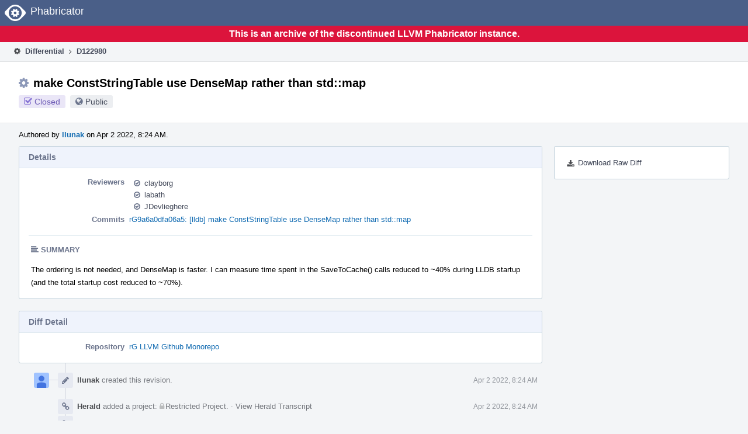

--- FILE ---
content_type: text/html
request_url: https://reviews.llvm.org/D122980?id=420217
body_size: 15079
content:
<!DOCTYPE html>
<html><head><meta charset="utf-8"/><title>⚙ D122980 make ConstStringTable use DenseMap rather  than std::map</title><meta content="width=device-width, initial-scale=1, user-scalable=no" name="viewport"/><link color="#3D4B67" href="overrides/favicon/mask-icon.svg" rel="mask-icon"/><link href="overrides/favicon/favicon-76" rel="apple-touch-icon" sizes="76x76"/><link href="overrides/favicon/favicon-120" rel="apple-touch-icon" sizes="120x120"/><link href="overrides/favicon/favicon-152" rel="apple-touch-icon" sizes="152x152"/><link href="overrides/favicon/favicon" id="favicon" rel="icon"/><meta content="no-referrer" name="referrer"/><link href="overrides/css/differential.pkg.css" rel="stylesheet" type="text/css"/><link href="overrides/css/core.pkg.css" rel="stylesheet" type="text/css"/><script src="overrides/js/init.js" type="text/javascript"></script></head><body class="device-desktop platform-linux phui-theme-blindigo" id=""><div class="main-page-frame" data-autoid="autoid_11" id="main-page-frame"><div class="phabricator-standard-page" id="phabricator-standard-page"><div class="phabricator-main-menu phabricator-main-menu-background" id="UQ0_60"><a class="phabricator-core-user-menu phabricator-core-user-mobile-menu" data-meta="0_150" data-sigil="phui-dropdown-menu" href="#" role="button"><span class="aural-only">Page Menu</span><span aria-hidden="true" class="visual-only phui-icon-view phui-font-fa fa-bars" data-meta="0_151"></span><span class="caret"></span></a><a class="phabricator-main-menu-search-button phabricator-expand-application-menu" data-meta="0_149" data-sigil="jx-toggle-class"><span class="phabricator-menu-button-icon phui-icon-view phui-font-fa fa-search" id="UQ0_77"></span></a><a class="phabricator-main-menu-brand" href="/"><span class="aural-only">Home</span><span class="phabricator-main-menu-eye" style=""></span><span class="phabricator-wordmark">Phabricator</span></a></div><div style="background-color: crimson; color: white; text-align: center; padding: 0.3rem 0;"><h1>This is an archive of the discontinued LLVM Phabricator instance.</h1></div><div class="phabricator-standard-page-body" id="phabricator-standard-page-body"><table class="phui-formation-view" data-meta="0_148" data-sigil="phuix-formation-view" id="UQ0_58"><tbody><tr><td class="phui-formation-desktop-only" data-autoid="autoid_2" id="UQ0_2" style="width: 240px; display: none;"><div class="phui-flank-view phui-flank-view-fixed" id="UQ0_6" style="width: 240px; top: 44px;"><div class="phui-flank-view-head" id="UQ0_3"><div class="phui-flank-header"><div class="phui-flank-header-text">Paths</div><div class="phui-flank-header-hide phui-flank-header-hide-left" data-sigil="phui-flank-header-hide"><span aria-hidden="true" class="visual-only phui-icon-view phui-font-fa fa-chevron-left grey" data-meta="0_1"></span></div></div><ul class="phui-list-view"><li class="phui-list-item-view phui-list-item-type-link phui-list-item-has-icon"><a class="phui-list-item-href" data-meta="0_2" data-sigil="has-key-command" href="#"><span aria-hidden="true" class="visual-only phui-icon-view phui-font-fa fa-list phui-list-item-icon" data-meta="0_3"></span><span class="phui-list-item-name">Table of Contents</span><span class="keyboard-shortcut-key">t</span></a></li></ul></div><div class="phui-flank-view-body" id="UQ0_4" style="max-height: 0px;"><ul class="diff-tree-view"><li class="diff-tree-path" data-autoid="autoid_7"><div class="diff-tree-path-indent" style="margin-left: 0px;"><div class="diff-tree-path-inlines">-</div><div class="diff-tree-path-icon diff-tree-path-icon-hidden"><span class="phui-icon-view phui-font-fa fa-times-circle-o"></span></div><div class="diff-tree-path-icon diff-tree-path-icon-kind"><span class="phui-icon-view phui-font-fa fa-folder-open-o grey"></span></div><div class="diff-tree-path-name">lldb/include/lldb/Core/</div></div></li><li class="diff-tree-path" data-autoid="autoid_8" style="display: none;"><div class="diff-tree-path-indent" style="margin-left: 0px;"><div class="diff-tree-path-inlines">-</div><div class="diff-tree-path-icon diff-tree-path-icon-hidden"><span class="phui-icon-view phui-font-fa fa-times-circle-o"></span></div><div class="diff-tree-path-icon diff-tree-path-icon-kind"><span class="phui-icon-view phui-font-fa fa-folder-open-o grey"></span></div><div class="diff-tree-path-name">include/</div></div></li><li class="diff-tree-path" data-autoid="autoid_9" style="display: none;"><div class="diff-tree-path-indent" style="margin-left: 0px;"><div class="diff-tree-path-inlines">-</div><div class="diff-tree-path-icon diff-tree-path-icon-hidden"><span class="phui-icon-view phui-font-fa fa-times-circle-o"></span></div><div class="diff-tree-path-icon diff-tree-path-icon-kind"><span class="phui-icon-view phui-font-fa fa-folder-open-o grey"></span></div><div class="diff-tree-path-name">lldb/</div></div></li><li class="diff-tree-path" data-autoid="autoid_10" style="display: none;"><div class="diff-tree-path-indent" style="margin-left: 0px;"><div class="diff-tree-path-inlines">-</div><div class="diff-tree-path-icon diff-tree-path-icon-hidden"><span class="phui-icon-view phui-font-fa fa-times-circle-o"></span></div><div class="diff-tree-path-icon diff-tree-path-icon-kind"><span class="phui-icon-view phui-font-fa fa-folder-open-o grey"></span></div><div class="diff-tree-path-name">Core/</div></div></li><li class="diff-tree-path diff-tree-path-changeset" data-autoid="autoid_6"><div class="diff-tree-path-indent" style="margin-left: 8px;"><div class="diff-tree-path-inlines">-</div><div class="diff-tree-path-icon diff-tree-path-icon-hidden"><span class="phui-icon-view phui-font-fa fa-times-circle-o"></span></div><div class="diff-tree-path-icon diff-tree-path-icon-kind"><span class="phui-icon-view phui-font-fa fa-file-text-o bluetext"></span></div><div class="diff-tree-path-name">DataFileCache.h</div></div></li></ul></div><div class="phui-flank-view-tail" id="UQ0_5"><ul class="phui-list-view"><li class="phui-list-item-view phui-list-item-type-link phui-list-item-has-icon"><a class="phui-list-item-href" data-meta="0_4" data-sigil="has-key-command" href="#"><span aria-hidden="true" class="visual-only phui-icon-view phui-font-fa fa-chevron-left phui-list-item-icon" data-meta="0_5"></span><span class="phui-list-item-name">Hide Panel</span><span class="keyboard-shortcut-key">f</span></a></li><li class="phui-list-item-view phui-list-item-type-link phui-list-item-has-icon"><a class="phui-list-item-href" data-meta="0_6" data-sigil="has-key-command" href="#"><span aria-hidden="true" class="visual-only phui-icon-view phui-font-fa fa-keyboard-o phui-list-item-icon" data-meta="0_7"></span><span class="phui-list-item-name">Keyboard Reference</span><span class="keyboard-shortcut-key">?</span></a></li></ul></div></div></td><td class="phui-formation-desktop-only" data-autoid="autoid_4" id="UQ0_7" style="width: 8px; display: none;"><div class="phui-formation-resizer" id="UQ0_8" style="width: 8px;"></div></td><td class="" data-autoid="autoid_5" id="UQ0_9" style=""><div class="phui-formation-view-content"><div class="phui-crumbs-view phui-crumbs-border"><a class="phui-crumb-view phui-crumb-has-icon" href="/differential/"><span aria-hidden="true" class="visual-only phui-icon-view phui-font-fa fa-cog" data-meta="0_8"></span><span class="phui-crumb-name"> Differential</span> </a><span aria-hidden="true" class="visual-only phui-icon-view phui-font-fa fa-angle-right phui-crumb-divider phui-crumb-view" data-meta="0_9"></span><span class="phui-crumb-view phabricator-last-crumb"><span class="phui-crumb-name"> D122980</span> </span></div><div class="phui-two-column-view phui-side-column-right with-subheader"><div class="phui-two-column-container"><div class="phui-two-column-header"><div class="phui-header-shell phui-header-tall"><h1 class="phui-header-view"><div class="phui-header-row"><div class="phui-header-col2"><span class="phui-header-header"><span aria-hidden="true" class="visual-only phui-icon-view phui-font-fa fa-cog phui-header-icon" data-meta="0_142"></span>make ConstStringTable use DenseMap rather  than std::map</span><div class="phui-header-subheader"><span class="phui-tag-view phui-tag-type-shade phui-tag-indigo phui-tag-shade phui-tag-icon-view"><span class="phui-tag-core"><span aria-hidden="true" class="visual-only phui-icon-view phui-font-fa fa-check-square-o" data-meta="0_145"></span>Closed</span></span><span class="policy-header-callout"><span aria-hidden="true" class="visual-only phui-icon-view phui-font-fa fa-globe bluegrey" data-meta="0_144"></span><a class="policy-link" data-sigil="workflow" href="/policy/explain/PHID-DREV-kwz4ixx6yselmmow4g5t/view/">Public</a></span></div></div><div class="phui-header-col3"></div></div></h1></div></div><div class="phui-two-column-subheader"><div class="phui-head-thing-view phui-head-has-image head-thing-small"><a aria-hidden="true" class="visual-only phui-head-thing-image" href="/p/llunak/" style="background-image: url(overrides/css/profile.png)"></a>Authored by <strong><a class="phui-handle phui-link-person" href="/p/llunak/">llunak</a></strong> on Apr 2 2022, 8:24 AM.</div></div><div class="phui-two-column-content"><div class="phui-two-column-row grouped"><div class="phui-side-column"><div class=""><div class="phui-box phui-box-border phui-object-box mlt mll mlr phui-two-column-properties"><ul class="phabricator-action-list-view" id="UQ0_0"><li class="phabricator-action-view phabricator-action-view-href action-has-icon" id="UQ0_33" style=""><a class="phabricator-action-view-item" href="/D122980?large=true&amp;id=420217&amp;download=true"><span aria-hidden="true" class="visual-only phui-icon-view phui-font-fa fa-download phabricator-action-view-icon" data-meta="0_108"></span>Download Raw Diff</a></li></ul></div></div></div><div class="phui-main-column"><div class="phui-box phui-box-border phui-object-box mlt mll mlr phui-box-blue-property"><div class="phui-header-shell"><h1 class="phui-header-view"><div class="phui-header-row"><div class="phui-header-col2"><span class="phui-header-header">Details</span></div><div class="phui-header-col3"></div></div></h1></div><div class="phui-property-list-section"><div class="phui-property-list-container grouped"><div class="phui-property-list-properties-wrap"><dl class="phui-property-list-properties"><dt class="phui-property-list-key">Reviewers </dt><dd class="phui-property-list-value"><table class="phui-status-list-view"><tbody><tr class=""><td class="phui-status-item-target"><span aria-hidden="true" class="visual-only phui-icon-view phui-font-fa fa-check-circle-o bluegrey" data-meta="0_13" data-sigil="has-tooltip"></span><a class="phui-handle phui-link-person" data-meta="0_10" data-sigil="hovercard" href="/p/clayborg/">clayborg</a></td><td class="phui-status-item-note"></td></tr><tr class=""><td class="phui-status-item-target"><span aria-hidden="true" class="visual-only phui-icon-view phui-font-fa fa-check-circle-o bluegrey" data-meta="0_14" data-sigil="has-tooltip"></span><a class="phui-handle phui-link-person" data-meta="0_11" data-sigil="hovercard" href="/p/labath/">labath</a></td><td class="phui-status-item-note"></td></tr><tr class=""><td class="phui-status-item-target"><span aria-hidden="true" class="visual-only phui-icon-view phui-font-fa fa-check-circle-o bluegrey" data-meta="0_15" data-sigil="has-tooltip"></span><a class="phui-handle phui-link-person" data-meta="0_12" data-sigil="hovercard" href="/p/JDevlieghere/">JDevlieghere</a></td><td class="phui-status-item-note"></td></tr></tbody></table> </dd><dt class="phui-property-list-key">Commits </dt><dd class="phui-property-list-value"><a class="phui-handle" data-meta="0_0" data-sigil="hovercard" href="https://github.com/llvm/llvm-project/commit/9a6a0dfa06a5acd01f6b55f8a1ba9f0f5109e02c">rG9a6a0dfa06a5: [lldb] make ConstStringTable use DenseMap rather than std::map</a> </dd></dl></div></div><div class="phui-property-list-section-header"><span class="phui-property-list-section-header-icon"><span aria-hidden="true" class="visual-only phui-icon-view phui-font-fa fa-align-left bluegrey" data-meta="0_16"></span>Summary</span></div><div class="phui-property-list-text-content"><div class="phabricator-remarkup"><p>The ordering is not needed, and DenseMap is faster. I can measure time spent in the SaveToCache() calls reduced to ~40% during LLDB startup (and the total startup cost reduced to ~70%).</p></div></div></div></div><div class="phui-box phui-box-border phui-object-box mlt mll mlr phui-box-blue-property"><div class="phui-header-shell"><h1 class="phui-header-view"><div class="phui-header-row"><div class="phui-header-col2"><span class="phui-header-header">Diff Detail</span></div><div class="phui-header-col3"></div></div></h1></div><div class="" data-meta="0_17" data-sigil="phui-tab-group-view"><div id="UQ0_10"><div class=""><div class="phui-property-list-section"><div class="phui-property-list-container grouped"><div class="phui-property-list-properties-wrap"><dl class="phui-property-list-properties"><dt class="phui-property-list-key">Repository </dt><dd class="phui-property-list-value"><a class="phui-handle" href="/source/llvm-github/">rG LLVM Github Monorepo</a> </dd></dl></div></div></div></div></div></div></div><div class="phui-timeline-view" id="UQ0_11"><h3 class="aural-only">Event Timeline</h3><div class="phui-timeline-event-view phui-timeline-spacer"></div><div class="phui-timeline-shell" data-meta="0_37" data-sigil="transaction anchor-container"><div class="phui-timeline-event-view phui-timeline-minor-event"><div class="phui-timeline-content"><a aria-hidden="true" class="visual-only phui-timeline-image" href="/p/llunak/" style="background-image: url(overrides/css/profile.png)"></a><div class="phui-timeline-wedge" style=""></div><div class="phui-timeline-group"><a class="phabricator-anchor-view" id="3424614" name="3424614"></a><div class="phui-timeline-title phui-timeline-title-with-icon"><span class="phui-timeline-icon-fill"><span aria-hidden="true" class="visual-only phui-icon-view phui-font-fa fa-pencil phui-timeline-icon" data-meta="0_36"></span></span><a class="phui-handle phui-link-person" href="/p/llunak/">llunak</a> created this revision.<span class="phui-timeline-extra"><a data-meta="0_35" data-sigil="has-tooltip" href="#3424614">Apr 2 2022, 8:24 AM</a></span></div></div></div></div></div><div class="phui-timeline-event-view phui-timeline-spacer"></div><div class="phui-timeline-shell" data-meta="0_41" data-sigil="transaction anchor-container"><div class="phui-timeline-event-view phui-timeline-minor-event"><div class="phui-timeline-content"><div class="phui-timeline-wedge" style="display: none;"></div><div class="phui-timeline-group"><a class="phabricator-anchor-view" id="3424624" name="3424624"></a><div class="phui-timeline-title phui-timeline-title-with-icon"><span class="phui-timeline-icon-fill"><span aria-hidden="true" class="visual-only phui-icon-view phui-font-fa fa-link phui-timeline-icon" data-meta="0_39"></span></span><a class="phui-handle" href="/herald/">Herald</a> added a project: <span class="phui-handle"><span aria-hidden="true" class="visual-only phui-icon-view phui-font-fa fa-lock lightgreytext" data-meta="0_26"></span>Restricted Project</span>. <span class="phui-timeline-extra-information"> ·  <a href="/herald/transcript/1400851/">View Herald Transcript</a></span><span class="phui-timeline-extra"><a data-meta="0_38" data-sigil="has-tooltip" href="#3424624">Apr 2 2022, 8:24 AM</a></span></div><div class="phui-timeline-title phui-timeline-title-with-icon"><span class="phui-timeline-icon-fill"><span aria-hidden="true" class="visual-only phui-icon-view phui-font-fa fa-user-plus phui-timeline-icon" data-meta="0_40"></span></span><a class="phui-handle" href="/herald/">Herald</a> added a subscriber: <a class="phui-handle phui-link-person" data-meta="0_27" data-sigil="hovercard" href="/p/JDevlieghere/">JDevlieghere</a>. <span class="phui-timeline-extra-information"> ·  <a href="/herald/transcript/1400851/">View Herald Transcript</a></span></div></div></div></div></div><div class="phui-timeline-event-view phui-timeline-spacer"></div><div class="phui-timeline-shell phui-timeline-sky" data-meta="0_44" data-sigil="transaction anchor-container"><div class="phui-timeline-event-view phui-timeline-minor-event"><div class="phui-timeline-content"><a aria-hidden="true" class="visual-only phui-timeline-image" href="/p/llunak/" style="background-image: url(overrides/css/profile.png)"></a><div class="phui-timeline-wedge" style=""></div><div class="phui-timeline-group"><a class="phabricator-anchor-view" id="3424625" name="3424625"></a><div class="phui-timeline-title phui-timeline-title-with-icon"><span class="phui-timeline-icon-fill fill-has-color phui-timeline-icon-fill-sky"><span aria-hidden="true" class="visual-only phui-icon-view phui-font-fa fa-pencil phui-timeline-icon" data-meta="0_43"></span></span><a class="phui-handle phui-link-person" href="/p/llunak/">llunak</a> requested review of this revision.<span class="phui-timeline-extra"><a data-meta="0_42" data-sigil="has-tooltip" href="#3424625">Apr 2 2022, 8:24 AM</a></span></div></div></div></div></div><div class="phui-timeline-event-view phui-timeline-spacer"></div><div class="phui-timeline-shell" data-meta="0_47" data-sigil="transaction anchor-container"><div class="phui-timeline-event-view phui-timeline-minor-event"><div class="phui-timeline-content"><div class="phui-timeline-wedge" style="display: none;"></div><div class="phui-timeline-group"><a class="phabricator-anchor-view" id="3424626" name="3424626"></a><div class="phui-timeline-title phui-timeline-title-with-icon"><span class="phui-timeline-icon-fill"><span aria-hidden="true" class="visual-only phui-icon-view phui-font-fa fa-user-plus phui-timeline-icon" data-meta="0_46"></span></span><a class="phui-handle" href="/herald/">Herald</a> added a subscriber: <a class="phui-handle phui-link-person" data-meta="0_28" data-sigil="hovercard" href="/p/lldb-commits/">lldb-commits</a>. <span class="phui-timeline-extra-information"> ·  <a href="/herald/transcript/1400852/">View Herald Transcript</a></span><span class="phui-timeline-extra"><a data-meta="0_45" data-sigil="has-tooltip" href="#3424626">Apr 2 2022, 8:24 AM</a></span></div></div></div></div></div><div class="phui-timeline-event-view phui-timeline-spacer"></div><div class="phui-timeline-shell phui-timeline-green" data-meta="0_50" data-sigil="transaction anchor-container"><div class="phui-timeline-event-view phui-timeline-minor-event"><div class="phui-timeline-content"><div class="phui-timeline-wedge" style="display: none;"></div><div class="phui-timeline-group"><a class="phabricator-anchor-view" id="3424627" name="3424627"></a><div class="phui-timeline-title phui-timeline-title-with-icon"><span class="phui-timeline-icon-fill fill-has-color phui-timeline-icon-fill-green"><span aria-hidden="true" class="visual-only phui-icon-view phui-font-fa fa-check-circle phui-timeline-icon" data-meta="0_49"></span></span><a class="phui-handle" href="/harbormaster/">Harbormaster</a> completed remote builds in <a class="phui-handle" href="/B157596">B157596: Diff 419987</a>.<span class="phui-timeline-extra"><a data-meta="0_48" data-sigil="has-tooltip" href="#3424627">Apr 2 2022, 8:26 AM</a></span></div></div></div></div></div><div class="phui-timeline-event-view phui-timeline-spacer"></div><div class="phui-timeline-shell" data-meta="0_59" data-sigil="transaction anchor-container"><div class="phui-timeline-event-view phui-timeline-major-event"><div class="phui-timeline-content"><a aria-hidden="true" class="visual-only phui-timeline-image" href="/p/JDevlieghere/" style="background-image: url(overrides/css/profile.png)"></a><div class="phui-timeline-wedge" style=""></div><div class="phui-timeline-group"><div class="phui-timeline-inner-content"><a class="phabricator-anchor-view" id="3424636" name="3424636"></a><div class="phui-timeline-title phui-timeline-title-with-icon phui-timeline-title-with-menu"><span class="phui-timeline-icon-fill"><span aria-hidden="true" class="visual-only phui-icon-view phui-font-fa fa-pencil phui-timeline-icon" data-meta="0_58"></span></span><a class="phui-handle phui-link-person" href="/p/JDevlieghere/">JDevlieghere</a> added a reviewer: <span class=""><a class="phui-handle phui-link-person" data-meta="0_29" data-sigil="hovercard" href="/p/labath/">labath</a></span>.<span class="phui-timeline-extra"><a data-meta="0_57" data-sigil="has-tooltip" href="#3424636">Apr 2 2022, 9:03 AM</a></span></div><a aria-expanded="false" aria-haspopup="true" class="phui-timeline-menu" data-meta="0_55" data-sigil="phui-dropdown-menu" href="#"><span class="aural-only">Comment Actions</span><span aria-hidden="true" class="visual-only phui-icon-view phui-font-fa fa-caret-down" data-meta="0_56"></span></a><div class="phui-timeline-core-content"><span class="transaction-comment" data-meta="0_30" data-sigil="transaction-comment"><div class="phabricator-remarkup"><p>I feel like this came up in the past and there was a reason an unordered map couldn't work? Maybe I'm confusing this with something else. Added Pavel as he would certainly know.</p>

<p>Could we use a <tt class="remarkup-monospaced">llvm::DenseMap</tt> here, as it's supposedly even faster than its STL counterpart?</p>

<p>(Adding myself as a reviewer too so this shows up in my review queue)</p></div></span></div></div></div></div></div></div><div class="phui-timeline-event-view phui-timeline-spacer"></div><div class="phui-timeline-shell" data-meta="0_62" data-sigil="transaction anchor-container"><div class="phui-timeline-event-view phui-timeline-minor-event"><div class="phui-timeline-content"><a aria-hidden="true" class="visual-only phui-timeline-image" href="/p/JDevlieghere/" style="background-image: url(overrides/css/profile.png)"></a><div class="phui-timeline-wedge" style=""></div><div class="phui-timeline-group"><a class="phabricator-anchor-view" id="3424638" name="3424638"></a><div class="phui-timeline-title phui-timeline-title-with-icon"><span class="phui-timeline-icon-fill"><span aria-hidden="true" class="visual-only phui-icon-view phui-font-fa fa-pencil phui-timeline-icon" data-meta="0_61"></span></span><a class="phui-handle phui-link-person" href="/p/JDevlieghere/">JDevlieghere</a> added a reviewer: <span class=""><a class="phui-handle phui-link-person" data-meta="0_31" data-sigil="hovercard" href="/p/JDevlieghere/">JDevlieghere</a></span>.<span class="phui-timeline-extra"><a data-meta="0_60" data-sigil="has-tooltip" href="#3424638">Apr 2 2022, 9:05 AM</a></span></div></div></div></div></div><div class="phui-timeline-event-view phui-timeline-spacer"></div><div class="phui-timeline-shell phui-timeline-sky" data-meta="0_73" data-sigil="transaction anchor-container"><div class="phui-timeline-event-view phui-timeline-major-event"><div class="phui-timeline-content"><a aria-hidden="true" class="visual-only phui-timeline-image" href="/p/llunak/" style="background-image: url(overrides/css/profile.png)"></a><div class="phui-timeline-wedge" style=""></div><div class="phui-timeline-group"><div class="phui-timeline-inner-content"><a class="phabricator-anchor-view" id="3424688" name="3424688"></a><div class="phui-timeline-title phui-timeline-title-with-icon phui-timeline-title-with-menu"><span class="phui-timeline-icon-fill fill-has-color phui-timeline-icon-fill-sky"><span aria-hidden="true" class="visual-only phui-icon-view phui-font-fa fa-refresh phui-timeline-icon" data-meta="0_70"></span></span><a class="phui-handle phui-link-person" href="/p/llunak/">llunak</a> updated this revision to <a class="phui-handle" href="/differential/diff/419996/">Diff 419996</a>.<span class="phui-timeline-extra"><a data-meta="0_69" data-sigil="has-tooltip" href="#3424688">Apr 2 2022, 9:50 AM</a></span></div><div class="phui-timeline-title phui-timeline-title-with-icon phui-timeline-title-with-menu"><span class="phui-timeline-icon-fill"><span aria-hidden="true" class="visual-only phui-icon-view phui-font-fa fa-pencil phui-timeline-icon" data-meta="0_71"></span></span><a class="phui-handle phui-link-person" href="/p/llunak/">llunak</a> retitled this revision from <span class="phui-timeline-value">make ConstStringTable use std::unordered_map rather  than std::map</span> to <span class="phui-timeline-value">make ConstStringTable use DenseMap rather  than std::map</span>.</div><div class="phui-timeline-title phui-timeline-title-with-icon phui-timeline-title-with-menu"><span class="phui-timeline-icon-fill"><span aria-hidden="true" class="visual-only phui-icon-view phui-font-fa fa-pencil phui-timeline-icon" data-meta="0_72"></span></span><a class="phui-handle phui-link-person" href="/p/llunak/">llunak</a> edited the summary of this revision. <a data-sigil="workflow" href="/transactions/detail/PHID-XACT-DREV-hngshpbblfr6wrp/">(Show Details)</a></div><a aria-expanded="false" aria-haspopup="true" class="phui-timeline-menu" data-meta="0_67" data-sigil="phui-dropdown-menu" href="#"><span class="aural-only">Comment Actions</span><span aria-hidden="true" class="visual-only phui-icon-view phui-font-fa fa-caret-down" data-meta="0_68"></span></a><div class="phui-timeline-core-content"><span class="transaction-comment" data-meta="0_32" data-sigil="transaction-comment"><div class="phabricator-remarkup"><blockquote class="remarkup-reply-block">
<div class="remarkup-reply-head">In <a class="phui-tag-view phui-tag-type-object" data-meta="0_18" data-sigil="hovercard" href="/D122980#3424636"><span class="phui-tag-core-closed"><span class="phui-tag-core phui-tag-color-object">D122980#3424636</span></span></a>, <a class="phui-tag-view phui-tag-type-person" data-meta="0_19" data-sigil="hovercard" href="/p/JDevlieghere/"><span class="phui-tag-core phui-tag-color-person">@JDevlieghere</span></a> wrote:</div>
<div class="remarkup-reply-body"><p>Could we use a <tt class="remarkup-monospaced">llvm::DenseMap</tt> here, as it's supposedly even faster than its STL counterpart?</p></div>
</blockquote>

<p>Yes, it is, I've updated the patch.</p></div></span></div></div></div></div></div></div><div class="phui-timeline-event-view phui-timeline-spacer"></div><div class="phui-timeline-shell phui-timeline-green" data-meta="0_76" data-sigil="transaction anchor-container"><div class="phui-timeline-event-view phui-timeline-minor-event"><div class="phui-timeline-content"><div class="phui-timeline-wedge" style="display: none;"></div><div class="phui-timeline-group"><a class="phabricator-anchor-view" id="3424694" name="3424694"></a><div class="phui-timeline-title phui-timeline-title-with-icon"><span class="phui-timeline-icon-fill fill-has-color phui-timeline-icon-fill-green"><span aria-hidden="true" class="visual-only phui-icon-view phui-font-fa fa-check-circle phui-timeline-icon" data-meta="0_75"></span></span><a class="phui-handle" href="/harbormaster/">Harbormaster</a> completed remote builds in <a class="phui-handle" href="/B157605">B157605: Diff 419996</a>.<span class="phui-timeline-extra"><a data-meta="0_74" data-sigil="has-tooltip" href="#3424694">Apr 2 2022, 9:52 AM</a></span></div></div></div></div></div><div class="phui-timeline-event-view phui-timeline-spacer"></div><div class="phui-timeline-shell phui-timeline-green" data-meta="0_79" data-sigil="transaction anchor-container"><div class="phui-timeline-event-view phui-timeline-minor-event"><div class="phui-timeline-content"><a aria-hidden="true" class="visual-only phui-timeline-image" href="/p/clayborg/" style="background-image: url(overrides/css/profile.png)"></a><div class="phui-timeline-wedge" style=""></div><div class="phui-timeline-group"><a class="phabricator-anchor-view" id="3424795" name="3424795"></a><div class="phui-timeline-title phui-timeline-title-with-icon"><span class="phui-timeline-icon-fill fill-has-color phui-timeline-icon-fill-green"><span aria-hidden="true" class="visual-only phui-icon-view phui-font-fa fa-check-circle-o phui-timeline-icon" data-meta="0_78"></span></span><a class="phui-handle phui-link-person" href="/p/clayborg/">clayborg</a> accepted this revision.<span class="phui-timeline-extra"><a data-meta="0_77" data-sigil="has-tooltip" href="#3424795">Apr 2 2022, 1:41 PM</a></span></div></div></div></div></div><div class="phui-timeline-event-view phui-timeline-spacer"></div><div class="phui-timeline-shell phui-timeline-green" data-meta="0_82" data-sigil="transaction anchor-container"><div class="phui-timeline-event-view phui-timeline-minor-event"><div class="phui-timeline-content"><a aria-hidden="true" class="visual-only phui-timeline-image" href="/p/clayborg/" style="background-image: url(overrides/css/profile.png)"></a><div class="phui-timeline-wedge" style=""></div><div class="phui-timeline-group"><a class="phabricator-anchor-view" id="3424796" name="3424796"></a><div class="phui-timeline-title phui-timeline-title-with-icon"><span class="phui-timeline-icon-fill fill-has-color phui-timeline-icon-fill-green"><span aria-hidden="true" class="visual-only phui-icon-view phui-font-fa fa-check phui-timeline-icon" data-meta="0_81"></span></span>This revision is now accepted and ready to land.<span class="phui-timeline-extra"><a data-meta="0_80" data-sigil="has-tooltip" href="#3424796">Apr 2 2022, 1:41 PM</a></span></div></div></div></div></div><div class="phui-timeline-event-view phui-timeline-spacer"></div><div class="phui-timeline-shell phui-timeline-green" data-meta="0_91" data-sigil="transaction anchor-container"><div class="phui-timeline-event-view phui-timeline-major-event"><div class="phui-timeline-content"><a aria-hidden="true" class="visual-only phui-timeline-image" href="/p/labath/" style="background-image: url(overrides/css/profile.png)"></a><div class="phui-timeline-wedge" style=""></div><div class="phui-timeline-group"><div class="phui-timeline-inner-content"><a class="phabricator-anchor-view" id="3426196" name="3426196"></a><div class="phui-timeline-title phui-timeline-title-with-icon phui-timeline-title-with-menu"><span class="phui-timeline-icon-fill fill-has-color phui-timeline-icon-fill-green"><span aria-hidden="true" class="visual-only phui-icon-view phui-font-fa fa-check-circle-o phui-timeline-icon" data-meta="0_90"></span></span><a class="phui-handle phui-link-person" href="/p/labath/">labath</a> accepted this revision.<span class="phui-timeline-extra"><a data-meta="0_89" data-sigil="has-tooltip" href="#3426196">Apr 4 2022, 6:47 AM</a></span></div><a aria-expanded="false" aria-haspopup="true" class="phui-timeline-menu" data-meta="0_87" data-sigil="phui-dropdown-menu" href="#"><span class="aural-only">Comment Actions</span><span aria-hidden="true" class="visual-only phui-icon-view phui-font-fa fa-caret-down" data-meta="0_88"></span></a><div class="phui-timeline-core-content"><span class="transaction-comment" data-meta="0_33" data-sigil="transaction-comment"><div class="phabricator-remarkup"><blockquote class="remarkup-reply-block">
<div class="remarkup-reply-head">In <a class="phui-tag-view phui-tag-type-object" data-meta="0_20" data-sigil="hovercard" href="/D122980#3424636"><span class="phui-tag-core-closed"><span class="phui-tag-core phui-tag-color-object">D122980#3424636</span></span></a>, <a class="phui-tag-view phui-tag-type-person" data-meta="0_21" data-sigil="hovercard" href="/p/JDevlieghere/"><span class="phui-tag-core phui-tag-color-person">@JDevlieghere</span></a> wrote:</div>
<div class="remarkup-reply-body"><p>I feel like this came up in the past and there was a reason an unordered map couldn't work? Maybe I'm confusing this with something else. Added Pavel as he would certainly know.</p></div>
</blockquote>

<p>This is pretty new code, so I think you must be thinking of something else.</p>

<p>I don't see any reason why this would have to be a std::map. I think the code just hasn't been optimized yet.</p></div></span></div></div></div></div></div></div><div class="phui-timeline-event-view phui-timeline-spacer"></div><div class="phui-timeline-shell phui-timeline-green" data-meta="0_100" data-sigil="transaction anchor-container"><div class="phui-timeline-event-view phui-timeline-major-event"><div class="phui-timeline-content"><a aria-hidden="true" class="visual-only phui-timeline-image" href="/p/JDevlieghere/" style="background-image: url(overrides/css/profile.png)"></a><div class="phui-timeline-wedge" style=""></div><div class="phui-timeline-group"><div class="phui-timeline-inner-content"><a class="phabricator-anchor-view" id="3426563" name="3426563"></a><div class="phui-timeline-title phui-timeline-title-with-icon phui-timeline-title-with-menu"><span class="phui-timeline-icon-fill fill-has-color phui-timeline-icon-fill-green"><span aria-hidden="true" class="visual-only phui-icon-view phui-font-fa fa-check-circle-o phui-timeline-icon" data-meta="0_99"></span></span><a class="phui-handle phui-link-person" href="/p/JDevlieghere/">JDevlieghere</a> accepted this revision.<span class="phui-timeline-extra"><a data-meta="0_98" data-sigil="has-tooltip" href="#3426563">Apr 4 2022, 8:54 AM</a></span></div><a aria-expanded="false" aria-haspopup="true" class="phui-timeline-menu" data-meta="0_96" data-sigil="phui-dropdown-menu" href="#"><span class="aural-only">Comment Actions</span><span aria-hidden="true" class="visual-only phui-icon-view phui-font-fa fa-caret-down" data-meta="0_97"></span></a><div class="phui-timeline-core-content"><span class="transaction-comment" data-meta="0_34" data-sigil="transaction-comment"><div class="phabricator-remarkup"><blockquote class="remarkup-reply-block">
<div class="remarkup-reply-head">In <a class="phui-tag-view phui-tag-type-object" data-meta="0_23" data-sigil="hovercard" href="/D122980#3426196"><span class="phui-tag-core-closed"><span class="phui-tag-core phui-tag-color-object">D122980#3426196</span></span></a>, <a class="phui-tag-view phui-tag-type-person" data-meta="0_25" data-sigil="hovercard" href="/p/labath/"><span class="phui-tag-core phui-tag-color-person">@labath</span></a> wrote:</div>
<div class="remarkup-reply-body"><blockquote class="remarkup-reply-block">
<div class="remarkup-reply-head">In <a class="phui-tag-view phui-tag-type-object" data-meta="0_22" data-sigil="hovercard" href="/D122980#3424636"><span class="phui-tag-core-closed"><span class="phui-tag-core phui-tag-color-object">D122980#3424636</span></span></a>, <a class="phui-tag-view phui-tag-type-person" data-meta="0_24" data-sigil="hovercard" href="/p/JDevlieghere/"><span class="phui-tag-core phui-tag-color-person">@JDevlieghere</span></a> wrote:</div>
<div class="remarkup-reply-body"><p>I feel like this came up in the past and there was a reason an unordered map couldn't work? Maybe I'm confusing this with something else. Added Pavel as he would certainly know.</p></div>
</blockquote>

<p>This is pretty new code, so I think you must be thinking of something else.</p>

<p>I don't see any reason why this would have to be a std::map. I think the code just hasn't been optimized yet.</p></div>
</blockquote>

<p>Cool, thanks for confirming. LGTM!</p></div></span></div></div></div></div></div></div><div class="phui-timeline-event-view phui-timeline-spacer"></div><div class="phui-timeline-shell phui-timeline-indigo" data-meta="0_105" data-sigil="transaction anchor-container"><div class="phui-timeline-event-view phui-timeline-minor-event"><div class="phui-timeline-content"><a aria-hidden="true" class="visual-only phui-timeline-image" href="/p/llunak/" style="background-image: url(overrides/css/profile.png)"></a><div class="phui-timeline-wedge" style=""></div><div class="phui-timeline-group"><a class="phabricator-anchor-view" id="3426734" name="3426734"></a><div class="phui-timeline-title phui-timeline-title-with-icon"><span class="phui-timeline-icon-fill fill-has-color phui-timeline-icon-fill-indigo"><span aria-hidden="true" class="visual-only phui-icon-view phui-font-fa fa-check phui-timeline-icon" data-meta="0_102"></span></span>Closed by commit <a class="phui-handle" href="https://github.com/llvm/llvm-project/commit/9a6a0dfa06a5acd01f6b55f8a1ba9f0f5109e02c">rG9a6a0dfa06a5: [lldb] make ConstStringTable use DenseMap rather than std::map</a> (authored by <a class="phui-handle phui-link-person" href="/p/llunak/">llunak</a>). <span class="phui-timeline-extra-information"> ·  <a data-sigil="workflow" href="/differential/revision/closedetails/PHID-XACT-DREV-cghqplm47xy6taj/">Explain Why</a></span><span class="phui-timeline-extra"><a data-meta="0_101" data-sigil="has-tooltip" href="#3426734">Apr 4 2022, 9:47 AM</a></span></div><div class="phui-timeline-title phui-timeline-title-with-icon"><span class="phui-timeline-icon-fill fill-has-color phui-timeline-icon-fill-sky"><span aria-hidden="true" class="visual-only phui-icon-view phui-font-fa fa-refresh phui-timeline-icon" data-meta="0_103"></span></span>This revision was automatically updated to reflect the committed changes.</div><div class="phui-timeline-title phui-timeline-title-with-icon"><span class="phui-timeline-icon-fill"><span aria-hidden="true" class="visual-only phui-icon-view phui-font-fa fa-link phui-timeline-icon" data-meta="0_104"></span></span><a class="phui-handle phui-link-person" href="/p/llunak/">llunak</a> added a commit: <a class="phui-handle" href="https://github.com/llvm/llvm-project/commit/9a6a0dfa06a5acd01f6b55f8a1ba9f0f5109e02c">rG9a6a0dfa06a5: [lldb] make ConstStringTable use DenseMap rather than std::map</a>.</div></div></div></div></div><div class="phui-timeline-event-view phui-timeline-spacer"></div></div></div></div></div><div class="phui-two-column-content phui-two-column-footer"><legend class="phabricator-anchor-navigation-marker" data-meta="0_124" data-sigil="marker"></legend><a class="phabricator-anchor-view" id="toc" name="toc"></a><div class="phui-box phui-box-border phui-object-box mlt mll mlr phui-box-blue-property"><div class="phui-header-shell"><h1 class="phui-header-view"><div class="phui-header-row"><div class="phui-header-col2"><span class="phui-header-header">Revision Contents</span></div><div class="phui-header-col3"></div></div></h1></div><div class="" data-meta="0_131" data-sigil="phui-tab-group-view"><ul class="phui-list-view phui-list-navbar phui-list-navbar-horizontal"><li class="phui-list-item-view phui-list-item-type-link phui-list-item-selected" data-meta="0_132" data-sigil="phui-tab-view"><a class="phui-list-item-href" data-sigil="" href="#"><span class="phui-list-item-name">Files</span></a></li><li class="phui-list-item-view phui-list-item-type-link" data-meta="0_133" data-sigil="phui-tab-view"><a class="phui-list-item-href" data-sigil="" href="#"><span class="phui-list-item-name">History</span></a></li><li class="phui-list-item-view phui-list-item-type-link" data-meta="0_134" data-sigil="phui-tab-view"><a class="phui-list-item-href" data-sigil="" href="#"><span class="phui-list-item-name">Commits</span></a></li></ul><div id="UQ0_52"><div class=""><div class="aphront-table-wrap"><table class="aphront-table-view aphront-table-view-compact"><tbody><tr><th class="diff-toc-path wide">Path</th><th class="right aphront-table-view-nodevice">Size</th></tr><tr class="diff-toc-no-changeset-row"><td class="diff-toc-path wide"><div style="padding-left: 0px;"><table><tbody><tr class="diff-path-new"><td><span aria-hidden="true" class="visual-only phui-icon-view phui-font-fa fa-folder-open-o grey" data-meta="0_127"></span></td><td><div class="">lldb/</div></td><td><div class="">include/</div></td><td><div class="">lldb/</div></td><td><div class="">Core/</div></td></tr></tbody></table></div></td><td class="right aphront-table-view-nodevice"></td></tr><tr class="alt alt-diff-toc-changeset-row"><td class="diff-toc-path wide"><div style="padding-left: 16px;"><table><tbody><tr class="diff-path-new"><td><span aria-hidden="true" class="visual-only phui-icon-view phui-font-fa fa-file-text-o bluetext" data-meta="0_129"></span></td><td><div class=""><a data-meta="0_130" data-sigil="differential-load" href="#change-g9rIUiQQUuw1">DataFileCache.h</a></div></td></tr></tbody></table></div></td><td class="right aphront-table-view-nodevice">3 lines</td></tr></tbody></table></div></div></div><div id="UQ0_53" style="display: none;"><div class=""><form action="/D122980#toc"><div class="aphront-table-wrap"><table class="aphront-table-view"><tbody><tr><th class="pri">Diff</th><th>ID</th><th class="aphront-table-view-nodevice">Base</th><th class="wide">Description</th><th class="date aphront-table-view-nodevice">Created</th><th class="center aphront-table-view-nodevice">Lint</th><th class="center aphront-table-view-nodevice">Unit</th><th class="center differential-update-history-old"></th><th class="center differential-update-history-new"></th></tr><tr class="differential-update-history-old-now"><td class="pri">Base</td><td><a href="/D122980?id="></a></td><td class="aphront-table-view-nodevice"></td><td class="wide">Base</td><td class="date aphront-table-view-nodevice"></td><td class="center aphront-table-view-nodevice"></td><td class="center aphront-table-view-nodevice"></td><td class="center differential-update-history-old"><div class="differential-update-history-radio"><input checked="checked" id="UQ0_55" name="vs" type="radio"/></div></td><td class="center differential-update-history-new"></td></tr><tr class="alt"><td class="pri">Diff 1</td><td><a href="/D122980?id=419987">419987</a></td><td class="aphront-table-view-nodevice"></td><td class="wide"></td><td class="date aphront-table-view-nodevice">Apr 2 2022, 8:21 AM</td><td class="center aphront-table-view-nodevice"><div class="lintunit-star" title="Lint Skipped"><span class="diff-star-skip">★</span></div></td><td class="center aphront-table-view-nodevice"><div class="lintunit-star" title="Unit Tests Skipped"><span class="diff-star-skip">★</span></div></td><td class="center differential-update-history-old"><div class="differential-update-history-radio"><input id="UQ0_56" name="vs" type="radio" value="419987"/></div></td><td class="center differential-update-history-new"><div class="differential-update-history-radio"><input data-sigil="differential-new-radio" name="id" type="radio" value="419987"/></div></td></tr><tr><td class="pri">Diff 2</td><td><a href="/D122980?id=419996">419996</a></td><td class="aphront-table-view-nodevice"></td><td class="wide"></td><td class="date aphront-table-view-nodevice">Apr 2 2022, 9:47 AM</td><td class="center aphront-table-view-nodevice"><div class="lintunit-star" title="Lint Skipped"><span class="diff-star-skip">★</span></div></td><td class="center aphront-table-view-nodevice"><div class="lintunit-star" title="Unit Tests Skipped"><span class="diff-star-skip">★</span></div></td><td class="center differential-update-history-old"><div class="differential-update-history-radio"><input id="UQ0_57" name="vs" type="radio" value="419996"/></div></td><td class="center differential-update-history-new"><div class="differential-update-history-radio"><input data-sigil="differential-new-radio" name="id" type="radio" value="419996"/></div></td></tr><tr class="alt alt-differential-update-history-new-now"><td class="pri">Diff 3</td><td><a href="/D122980?id=420217">420217</a></td><td class="aphront-table-view-nodevice"><a href="/rG750bf3582a6d475e0ada22fe86cbd84cd1739eee">750bf35</a></td><td class="wide">rG9a6a0dfa06a5acd01f6b55f8a1ba9f0f5109e02c</td><td class="date aphront-table-view-nodevice">Apr 4 2022, 9:46 AM</td><td class="center aphront-table-view-nodevice"><div class="lintunit-star" title="Automatic diff as part of commit; lint not applicable."><span class="diff-star-skip">★</span></div></td><td class="center aphront-table-view-nodevice"><div class="lintunit-star" title="Automatic diff as part of commit; unit tests not applicable."><span class="diff-star-skip">★</span></div></td><td class="center differential-update-history-old"></td><td class="center differential-update-history-new"><div class="differential-update-history-radio"><input checked="checked" data-sigil="differential-new-radio" name="id" type="radio" value="420217"/></div></td></tr></tbody></table></div></form></div></div><div id="UQ0_54" style="display: none;"><div class=""></div></div></div></div><div class="phui-box phui-box-border phui-object-box mlt mll mlr phui-object-box-collapsed phui-box-blue-property"><div class="phui-header-shell"><h1 class="phui-header-view"><div class="phui-header-row"><div class="phui-header-col2"><span class="phui-header-header">Diff 420217</span></div><div class="phui-header-col3"></div></div></h1></div><div class="differential-review-stage" id="differential-review-stage"><div class="differential-changeset repository-crossreference" data-autoid="autoid_1" data-meta="0_139" data-sigil="differential-changeset" id="diff-change-g9rIUiQQUuw1"><legend class="phabricator-anchor-navigation-marker" data-meta="0_137" data-sigil="marker"></legend><a class="phabricator-anchor-view" id="change-g9rIUiQQUuw1" name="change-g9rIUiQQUuw1"></a><h1 class="differential-file-icon-header" data-sigil="changeset-header"><span aria-hidden="true" class="visual-only phui-icon-view phui-font-fa fa-file-text-o" data-meta="0_138"></span><span class="differential-changeset-path-name" data-sigil="changeset-header-path-name">lldb/include/lldb/Core/DataFileCache.h</span></h1><div class="changeset-view-content" data-sigil="changeset-view-content"><table class="differential-diff remarkup-code PhabricatorMonospaced diff-2up" data-sigil="differential-diff intercept-copy"><colgroup><col class="num"/><col class="left"/><col class="num"/><col class="copy"/><col class="right"/><col class="cov"/></colgroup><tbody><tr><td class="n" data-n="1" id="C3240389OL1"></td><td class="" data-copy-mode="copy-l"><span></span><span class="c1">//===-- DataFileCache.h -----------------------------------------*- C++ -*-===//</span>
</td><td class="n" data-n="1" id="C3240389NL1"></td><td class="copy"></td><td class="" colspan="2" data-copy-mode="copy-r"><span></span><span class="c1">//===-- DataFileCache.h -----------------------------------------*- C++ -*-===//</span>
</td></tr><tr><td class="n" data-n="2" id="C3240389OL2"></td><td class="" data-copy-mode="copy-l"><span class="c1">//</span>
</td><td class="n" data-n="2" id="C3240389NL2"></td><td class="copy"></td><td class="" colspan="2" data-copy-mode="copy-r"><span class="c1">//</span>
</td></tr><tr><td class="n" data-n="3" id="C3240389OL3"></td><td class="" data-copy-mode="copy-l"><span class="c1">// Part of the LLVM Project, under the Apache License v2.0 with LLVM Exceptions.</span>
</td><td class="n" data-n="3" id="C3240389NL3"></td><td class="copy"></td><td class="" colspan="2" data-copy-mode="copy-r"><span class="c1">// Part of the LLVM Project, under the Apache License v2.0 with LLVM Exceptions.</span>
</td></tr><tr><td class="n" data-n="4" id="C3240389OL4"></td><td class="" data-copy-mode="copy-l"><span class="c1">// See https://llvm.org/LICENSE.txt for license information.</span>
</td><td class="n" data-n="4" id="C3240389NL4"></td><td class="copy"></td><td class="" colspan="2" data-copy-mode="copy-r"><span class="c1">// See https://llvm.org/LICENSE.txt for license information.</span>
</td></tr><tr><td class="n" data-n="5" id="C3240389OL5"></td><td class="" data-copy-mode="copy-l"><span class="c1">// SPDX-License-Identifier: Apache-2.0 WITH LLVM-exception</span>
</td><td class="n" data-n="5" id="C3240389NL5"></td><td class="copy"></td><td class="" colspan="2" data-copy-mode="copy-r"><span class="c1">// SPDX-License-Identifier: Apache-2.0 WITH LLVM-exception</span>
</td></tr><tr><td class="n" data-n="6" id="C3240389OL6"></td><td class="" data-copy-mode="copy-l"><span class="c1">//</span>
</td><td class="n" data-n="6" id="C3240389NL6"></td><td class="copy"></td><td class="" colspan="2" data-copy-mode="copy-r"><span class="c1">//</span>
</td></tr><tr><td class="n" data-n="7" id="C3240389OL7"></td><td class="" data-copy-mode="copy-l"><span class="c1">//===----------------------------------------------------------------------===//</span>
</td><td class="n" data-n="7" id="C3240389NL7"></td><td class="copy"></td><td class="" colspan="2" data-copy-mode="copy-r"><span class="c1">//===----------------------------------------------------------------------===//</span>
</td></tr><tr><td class="n" data-n="8" id="C3240389OL8"></td><td class="" data-copy-mode="copy-l">
</td><td class="n" data-n="8" id="C3240389NL8"></td><td class="copy"></td><td class="" colspan="2" data-copy-mode="copy-r">
</td></tr><tr><td class="n" data-n="9" id="C3240389OL9"></td><td class="" data-copy-mode="copy-l"><span class="cp">#ifndef LLDB_CORE_DATAFILECACHE_H</span>
</td><td class="n" data-n="9" id="C3240389NL9"></td><td class="copy"></td><td class="" colspan="2" data-copy-mode="copy-r"><span class="cp">#ifndef LLDB_CORE_DATAFILECACHE_H</span>
</td></tr><tr><td class="n" data-n="10" id="C3240389OL10"></td><td class="" data-copy-mode="copy-l"><span class="cp">#define LLDB_CORE_DATAFILECACHE_H</span>
</td><td class="n" data-n="10" id="C3240389NL10"></td><td class="copy"></td><td class="" colspan="2" data-copy-mode="copy-r"><span class="cp">#define LLDB_CORE_DATAFILECACHE_H</span>
</td></tr><tr><td class="n" data-n="11" id="C3240389OL11"></td><td class="" data-copy-mode="copy-l">
</td><td class="n" data-n="11" id="C3240389NL11"></td><td class="copy"></td><td class="" colspan="2" data-copy-mode="copy-r">
</td></tr><tr><td class="n" data-n="12" id="C3240389OL12"></td><td class="" data-copy-mode="copy-l"><span class="cp">#include</span> <span class="cpf">"lldb/Utility/FileSpec.h"</span><span class="cp"></span>
</td><td class="n" data-n="12" id="C3240389NL12"></td><td class="copy"></td><td class="" colspan="2" data-copy-mode="copy-r"><span class="cp">#include</span> <span class="cpf">"lldb/Utility/FileSpec.h"</span><span class="cp"></span>
</td></tr><tr><td class="n" data-n="13" id="C3240389OL13"></td><td class="" data-copy-mode="copy-l"><span class="cp">#include</span> <span class="cpf">"lldb/Utility/Status.h"</span><span class="cp"></span>
</td><td class="n" data-n="13" id="C3240389NL13"></td><td class="copy"></td><td class="" colspan="2" data-copy-mode="copy-r"><span class="cp">#include</span> <span class="cpf">"lldb/Utility/Status.h"</span><span class="cp"></span>
</td></tr><tr><td class="n" data-n="14" id="C3240389OL14"></td><td class="" data-copy-mode="copy-l"><span class="cp">#include</span> <span class="cpf">"lldb/Utility/UUID.h"</span><span class="cp"></span>
</td><td class="n" data-n="14" id="C3240389NL14"></td><td class="copy"></td><td class="" colspan="2" data-copy-mode="copy-r"><span class="cp">#include</span> <span class="cpf">"lldb/Utility/UUID.h"</span><span class="cp"></span>
</td></tr><tr><td class="n" data-n="15" id="C3240389OL15"></td><td class="" data-copy-mode="copy-l"><span class="cp">#include</span> <span class="cpf">"lldb/lldb-forward.h"</span><span class="cp"></span>
</td><td class="n" data-n="15" id="C3240389NL15"></td><td class="copy"></td><td class="" colspan="2" data-copy-mode="copy-r"><span class="cp">#include</span> <span class="cpf">"lldb/lldb-forward.h"</span><span class="cp"></span>
</td></tr><tr><td class="n"></td><td class="" data-copy-mode="copy-l"></td><td class="new new-full n" data-n="16" id="C3240389NL16"></td><td class="copy"></td><td class="new new-full" colspan="2" data-copy-mode="copy-r"><span class="cp">#include</span> <span class="cpf">"llvm/ADT/DenseMap.h"</span><span class="cp"></span>
</td></tr><tr><td class="n" data-n="16" id="C3240389OL16"></td><td class="" data-copy-mode="copy-l"><span class="cp">#include</span> <span class="cpf">"llvm/Support/Caching.h"</span><span class="cp"></span>
</td><td class="n" data-n="17" id="C3240389NL17"></td><td class="copy"></td><td class="" colspan="2" data-copy-mode="copy-r"><span class="cp">#include</span> <span class="cpf">"llvm/Support/Caching.h"</span><span class="cp"></span>
</td></tr><tr><td class="n" data-n="17" id="C3240389OL17"></td><td class="" data-copy-mode="copy-l"><span class="cp">#include</span> <span class="cpf">&lt;mutex&gt;</span><span class="cp"></span>
</td><td class="n" data-n="18" id="C3240389NL18"></td><td class="copy"></td><td class="" colspan="2" data-copy-mode="copy-r"><span class="cp">#include</span> <span class="cpf">&lt;mutex&gt;</span><span class="cp"></span>
</td></tr><tr><td class="n" data-n="18" id="C3240389OL18"></td><td class="" data-copy-mode="copy-l">
</td><td class="n" data-n="19" id="C3240389NL19"></td><td class="copy"></td><td class="" colspan="2" data-copy-mode="copy-r">
</td></tr><tr><td class="n" data-n="19" id="C3240389OL19"></td><td class="" data-copy-mode="copy-l"><span class="n">namespace</span> <span class="n">lldb_private</span> <span class="p">{</span>
</td><td class="n" data-n="20" id="C3240389NL20"></td><td class="copy"></td><td class="" colspan="2" data-copy-mode="copy-r"><span class="n">namespace</span> <span class="n">lldb_private</span> <span class="p">{</span>
</td></tr><tr><td class="n" data-n="20" id="C3240389OL20"></td><td class="" data-copy-mode="copy-l">
</td><td class="n" data-n="21" id="C3240389NL21"></td><td class="copy"></td><td class="" colspan="2" data-copy-mode="copy-r">
</td></tr><tr><td class="n" data-n="21" id="C3240389OL21"></td><td class="" data-copy-mode="copy-l"><span class="c1">/// This class enables data to be cached into a directory using the llvm</span>
</td><td class="n" data-n="22" id="C3240389NL22"></td><td class="copy"></td><td class="" colspan="2" data-copy-mode="copy-r"><span class="c1">/// This class enables data to be cached into a directory using the llvm</span>
</td></tr><tr><td class="n" data-n="22" id="C3240389OL22"></td><td class="" data-copy-mode="copy-l"><span class="c1">/// caching code. Data can be stored and accessed using a unique string key.</span>
</td><td class="n" data-n="23" id="C3240389NL23"></td><td class="copy"></td><td class="" colspan="2" data-copy-mode="copy-r"><span class="c1">/// caching code. Data can be stored and accessed using a unique string key.</span>
</td></tr><tr><td class="n" data-n="23" id="C3240389OL23"></td><td class="" data-copy-mode="copy-l"><span class="c1">/// The data will be stored in the directory that is specified in the</span>
</td><td class="n" data-n="24" id="C3240389NL24"></td><td class="copy"></td><td class="" colspan="2" data-copy-mode="copy-r"><span class="c1">/// The data will be stored in the directory that is specified in the</span>
</td></tr><tr data-sigil="context-target"><td class="show-context-line n left-context"></td><td class="show-more"><a data-meta="2_0" data-mustcapture="1" data-sigil="show-more" href="#">▲ Show 20 Lines</a> • <a data-meta="2_1" data-mustcapture="1" data-sigil="show-more" href="#">Show All 161 Lines</a> • <a data-meta="2_2" data-mustcapture="1" data-sigil="show-more" href="#">▼ Show 20 Lines</a></td><td class="show-context-line n" data-n="171"></td><td class="show-context" colspan="3"><span class="nl">public</span><span class="p">:</span>
</td></tr><tr><td class="n" data-n="185" id="C3240389OL185"></td><td class="" data-copy-mode="copy-l">  <span class="c1">///   string. Duplicate strings that get inserted will return the same</span>
</td><td class="n" data-n="186" id="C3240389NL186"></td><td class="copy"></td><td class="" colspan="2" data-copy-mode="copy-r">  <span class="c1">///   string. Duplicate strings that get inserted will return the same</span>
</td></tr><tr><td class="n" data-n="186" id="C3240389OL186"></td><td class="" data-copy-mode="copy-l">  <span class="c1">///   byte offset.</span>
</td><td class="n" data-n="187" id="C3240389NL187"></td><td class="copy"></td><td class="" colspan="2" data-copy-mode="copy-r">  <span class="c1">///   byte offset.</span>
</td></tr><tr><td class="n" data-n="187" id="C3240389OL187"></td><td class="" data-copy-mode="copy-l">  <span class="kt">uint32_t</span> <span class="nf">Add</span><span class="p">(</span><span class="n">ConstString</span> <span class="n">s</span><span class="p">);</span>
</td><td class="n" data-n="188" id="C3240389NL188"></td><td class="copy"></td><td class="" colspan="2" data-copy-mode="copy-r">  <span class="kt">uint32_t</span> <span class="nf">Add</span><span class="p">(</span><span class="n">ConstString</span> <span class="n">s</span><span class="p">);</span>
</td></tr><tr><td class="n" data-n="188" id="C3240389OL188"></td><td class="" data-copy-mode="copy-l">
</td><td class="n" data-n="189" id="C3240389NL189"></td><td class="copy"></td><td class="" colspan="2" data-copy-mode="copy-r">
</td></tr><tr><td class="n" data-n="189" id="C3240389OL189"></td><td class="" data-copy-mode="copy-l">  <span class="kt">bool</span> <span class="nf">Encode</span><span class="p">(</span><span class="n">DataEncoder</span> <span class="o">&amp;</span><span class="n">encoder</span><span class="p">);</span>
</td><td class="n" data-n="190" id="C3240389NL190"></td><td class="copy"></td><td class="" colspan="2" data-copy-mode="copy-r">  <span class="kt">bool</span> <span class="nf">Encode</span><span class="p">(</span><span class="n">DataEncoder</span> <span class="o">&amp;</span><span class="n">encoder</span><span class="p">);</span>
</td></tr><tr><td class="n" data-n="190" id="C3240389OL190"></td><td class="" data-copy-mode="copy-l">
</td><td class="n" data-n="191" id="C3240389NL191"></td><td class="copy"></td><td class="" colspan="2" data-copy-mode="copy-r">
</td></tr><tr><td class="n" data-n="191" id="C3240389OL191"></td><td class="" data-copy-mode="copy-l"><span class="nl">private</span><span class="p">:</span>
</td><td class="n" data-n="192" id="C3240389NL192"></td><td class="copy"></td><td class="" colspan="2" data-copy-mode="copy-r"><span class="nl">private</span><span class="p">:</span>
</td></tr><tr><td class="n" data-n="192" id="C3240389OL192"></td><td class="" data-copy-mode="copy-l">  <span class="n">std</span><span class="o">::</span><span class="n">vector</span><span class="o">&lt;</span><span class="n">ConstString</span><span class="o">&gt;</span> <span class="n">m_strings</span><span class="p">;</span>
</td><td class="n" data-n="193" id="C3240389NL193"></td><td class="copy"></td><td class="" colspan="2" data-copy-mode="copy-r">  <span class="n">std</span><span class="o">::</span><span class="n">vector</span><span class="o">&lt;</span><span class="n">ConstString</span><span class="o">&gt;</span> <span class="n">m_strings</span><span class="p">;</span>
</td></tr><tr><td class="old n" data-n="193" id="C3240389OL193"></td><td class="old" data-copy-mode="copy-l">  <span class="bright"></span><span class="n"><span class="bright">std</span></span><span class="bright"></span><span class="o"><span class="bright">::</span></span><span class="bright"></span><span class="n"><span class="bright">m</span>ap</span><span class="o">&lt;</span><span class="n">ConstString</span><span class="p">,</span> <span class="kt">uint32_t</span><span class="o">&gt;</span> <span class="n">m_string_to_offset</span><span class="p">;</span>
</td><td class="new n" data-n="194" id="C3240389NL194"></td><td class="copy"></td><td class="new" colspan="2" data-copy-mode="copy-r">  <span class="bright"></span><span class="n"><span class="bright">llvm</span></span><span class="bright"></span><span class="o"><span class="bright">::</span></span><span class="bright"></span><span class="n"><span class="bright">DenseM</span>ap</span><span class="o">&lt;</span><span class="n">ConstString</span><span class="p">,</span> <span class="kt">uint32_t</span><span class="o">&gt;</span> <span class="n">m_string_to_offset</span><span class="p">;</span>
</td></tr><tr><td class="n" data-n="194" id="C3240389OL194"></td><td class="" data-copy-mode="copy-l">  <span class="c1">/// Skip one byte to start the string table off with an empty string.</span>
</td><td class="n" data-n="195" id="C3240389NL195"></td><td class="copy"></td><td class="" colspan="2" data-copy-mode="copy-r">  <span class="c1">/// Skip one byte to start the string table off with an empty string.</span>
</td></tr><tr><td class="n" data-n="195" id="C3240389OL195"></td><td class="" data-copy-mode="copy-l">  <span class="kt">uint32_t</span> <span class="n">m_next_offset</span> <span class="o">=</span> <span class="mi">1</span><span class="p">;</span>
</td><td class="n" data-n="196" id="C3240389NL196"></td><td class="copy"></td><td class="" colspan="2" data-copy-mode="copy-r">  <span class="kt">uint32_t</span> <span class="n">m_next_offset</span> <span class="o">=</span> <span class="mi">1</span><span class="p">;</span>
</td></tr><tr><td class="n" data-n="196" id="C3240389OL196"></td><td class="" data-copy-mode="copy-l"><span class="p">};</span>
</td><td class="n" data-n="197" id="C3240389NL197"></td><td class="copy"></td><td class="" colspan="2" data-copy-mode="copy-r"><span class="p">};</span>
</td></tr><tr><td class="n" data-n="197" id="C3240389OL197"></td><td class="" data-copy-mode="copy-l">
</td><td class="n" data-n="198" id="C3240389NL198"></td><td class="copy"></td><td class="" colspan="2" data-copy-mode="copy-r">
</td></tr><tr><td class="n" data-n="198" id="C3240389OL198"></td><td class="" data-copy-mode="copy-l"><span class="c1">/// Many cache files require string tables to store data efficiently. This</span>
</td><td class="n" data-n="199" id="C3240389NL199"></td><td class="copy"></td><td class="" colspan="2" data-copy-mode="copy-r"><span class="c1">/// Many cache files require string tables to store data efficiently. This</span>
</td></tr><tr><td class="n" data-n="199" id="C3240389OL199"></td><td class="" data-copy-mode="copy-l"><span class="c1">/// class helps give out strings from a string table that was read from a</span>
</td><td class="n" data-n="200" id="C3240389NL200"></td><td class="copy"></td><td class="" colspan="2" data-copy-mode="copy-r"><span class="c1">/// class helps give out strings from a string table that was read from a</span>
</td></tr><tr><td class="n" data-n="200" id="C3240389OL200"></td><td class="" data-copy-mode="copy-l"><span class="c1">/// cache file.</span>
</td><td class="n" data-n="201" id="C3240389NL201"></td><td class="copy"></td><td class="" colspan="2" data-copy-mode="copy-r"><span class="c1">/// cache file.</span>
</td></tr><tr><td class="n" data-n="201" id="C3240389OL201"></td><td class="" data-copy-mode="copy-l"><span class="n">class</span> <span class="n">StringTableReader</span> <span class="p">{</span>
</td><td class="n" data-n="202" id="C3240389NL202"></td><td class="copy"></td><td class="" colspan="2" data-copy-mode="copy-r"><span class="n">class</span> <span class="n">StringTableReader</span> <span class="p">{</span>
</td></tr><tr data-sigil="context-target"><td class="show-context-line n left-context"></td><td class="show-more"><a data-meta="2_3" data-mustcapture="1" data-sigil="show-more" href="#">Show All 15 Lines</a></td><td class="show-context-line n"></td><td class="show-context" colspan="3"></td></tr></tbody></table></div></div></div></div></div></div></div></div><div class="phui-formation-view-expander phui-formation-view-expander-left" data-autoid="autoid_3" data-meta="0_147" data-sigil="has-tooltip" id="UQ0_59" style=""><div class="phui-formation-view-expander-icon"><span aria-hidden="true" class="visual-only phui-icon-view phui-font-fa fa-chevron-right grey" data-meta="0_146"></span></div></div></td></tr></tbody></table></div></div></div><script src="overrides/js/core.pkg.js" type="text/javascript"></script><script src="overrides/js/differential.pkg.js" type="text/javascript"></script><data data-javelin-init-data='{"block":0,"data":[{"hoverPHID":"PHID-CMIT-k3tht4rjxzgeolgzilo2"},[],{"keyCommand":"t"},[],{"keyCommand":"f"},[],{"keyCommand":"?"},[],[],[],{"hoverPHID":"PHID-USER-letuen3kyupzvut4av6x"},{"hoverPHID":"PHID-USER-xqlcxx2dfzk34b2zvcde"},{"hoverPHID":"PHID-USER-nqwszih6splymxb52r2c"},{"tip":"Accepted Prior Diff","size":240},{"tip":"Accepted Prior Diff","size":240},{"tip":"Accepted Prior Diff","size":240},[],{"tabMap":["UQ0_10"]},{"hoverPHID":"PHID-DREV-kwz4ixx6yselmmow4g5t"},{"hoverPHID":"PHID-USER-nqwszih6splymxb52r2c"},{"hoverPHID":"PHID-DREV-kwz4ixx6yselmmow4g5t"},{"hoverPHID":"PHID-USER-nqwszih6splymxb52r2c"},{"hoverPHID":"PHID-DREV-kwz4ixx6yselmmow4g5t"},{"hoverPHID":"PHID-DREV-kwz4ixx6yselmmow4g5t"},{"hoverPHID":"PHID-USER-nqwszih6splymxb52r2c"},{"hoverPHID":"PHID-USER-xqlcxx2dfzk34b2zvcde"},[],{"hoverPHID":"PHID-USER-nqwszih6splymxb52r2c"},{"hoverPHID":"PHID-USER-e2roowutae7v7cfwyuhw"},{"hoverPHID":"PHID-USER-xqlcxx2dfzk34b2zvcde"},{"phid":"PHID-XACT-DREV-vqbffkp7ygc3p4u"},{"hoverPHID":"PHID-USER-nqwszih6splymxb52r2c"},{"phid":"PHID-XACT-DREV-5nsublyxjb26bdm"},{"phid":"PHID-XACT-DREV-tofhzt2elhnfy4m"},{"phid":"PHID-XACT-DREV-g5zduxr6gvlsj6e"},{"tip":"Via Web"},[],{"phid":"PHID-XACT-DREV-jy6sictkcx4fzr4","anchor":"3424614"},{"tip":"Via Herald"},[],[],{"phid":"PHID-XACT-DREV-6mdd2srissxgkiv","anchor":"3424624"},{"tip":"Via Web"},[],{"phid":"PHID-XACT-DREV-bjdqxasjxzllbzg","anchor":"3424625"},{"tip":"Via Herald"},[],{"phid":"PHID-XACT-DREV-gyrl4fk7bktm5sr","anchor":"3424626"},{"tip":"Via Daemon"},[],{"phid":"PHID-XACT-DREV-5ftvkkrmm5nqlva","anchor":"3424627"},{"targetID":"UQ0_1","uri":"\/transactions\/quote\/PHID-XACT-DREV-vqbffkp7ygc3p4u\/","ref":"D122980#3424636"},[],{"anchor":"3424636"},[],{"items":"\u003cul class=\"phabricator-action-list-view \"\u003e\u003cli id=\"UQ0_13\" class=\"phabricator-action-view phabricator-action-view-href action-has-icon\" style=\"\"\u003e\u003ca href=\"#\" class=\"phabricator-action-view-item\" data-sigil=\"transaction-quote\" data-meta=\"0_51\"\u003e\u003cspan class=\"visual-only phui-icon-view phui-font-fa fa-quote-left phabricator-action-view-icon\" data-meta=\"0_52\" aria-hidden=\"true\"\u003e\u003c\/span\u003eQuote Comment\u003c\/a\u003e\u003c\/li\u003e\u003cli id=\"UQ0_15\" class=\"phabricator-action-view phabricator-action-view-href action-has-icon\" style=\"\"\u003e\u003ca href=\"\/transactions\/raw\/PHID-XACT-DREV-vqbffkp7ygc3p4u\/\" class=\"phabricator-action-view-item\" data-sigil=\"transaction-raw\" data-meta=\"0_53\"\u003e\u003cspan class=\"visual-only phui-icon-view phui-font-fa fa-code phabricator-action-view-icon\" data-meta=\"0_54\" aria-hidden=\"true\"\u003e\u003c\/span\u003eView Raw Remarkup\u003c\/a\u003e\u003c\/li\u003e\u003c\/ul\u003e"},[],{"tip":"Via Web"},[],{"phid":"PHID-XACT-DREV-6nm2hk7w3lhmmz2","anchor":"3424636"},{"tip":"Via Web"},[],{"phid":"PHID-XACT-DREV-rutsx6uddtba5qh","anchor":"3424638"},{"targetID":"UQ0_1","uri":"\/transactions\/quote\/PHID-XACT-DREV-5nsublyxjb26bdm\/","ref":"D122980#3424688"},[],{"anchor":"3424688"},[],{"items":"\u003cul class=\"phabricator-action-list-view \"\u003e\u003cli id=\"UQ0_17\" class=\"phabricator-action-view phabricator-action-view-href action-has-icon\" style=\"\"\u003e\u003ca href=\"#\" class=\"phabricator-action-view-item\" data-sigil=\"transaction-quote\" data-meta=\"0_63\"\u003e\u003cspan class=\"visual-only phui-icon-view phui-font-fa fa-quote-left phabricator-action-view-icon\" data-meta=\"0_64\" aria-hidden=\"true\"\u003e\u003c\/span\u003eQuote Comment\u003c\/a\u003e\u003c\/li\u003e\u003cli id=\"UQ0_19\" class=\"phabricator-action-view phabricator-action-view-href action-has-icon\" style=\"\"\u003e\u003ca href=\"\/transactions\/raw\/PHID-XACT-DREV-5nsublyxjb26bdm\/\" class=\"phabricator-action-view-item\" data-sigil=\"transaction-raw\" data-meta=\"0_65\"\u003e\u003cspan class=\"visual-only phui-icon-view phui-font-fa fa-code phabricator-action-view-icon\" data-meta=\"0_66\" aria-hidden=\"true\"\u003e\u003c\/span\u003eView Raw Remarkup\u003c\/a\u003e\u003c\/li\u003e\u003c\/ul\u003e"},[],{"tip":"Via Web"},[],[],[],{"phid":"PHID-XACT-DREV-jy2nraenwgjzde2","anchor":"3424688"},{"tip":"Via Daemon"},[],{"phid":"PHID-XACT-DREV-w6hdqtx4oyrhvtf","anchor":"3424694"},{"tip":"Via Web"},[],{"phid":"PHID-XACT-DREV-2yzk3zro4pbiaqi","anchor":"3424795"},{"tip":"Via Web"},[],{"phid":"PHID-XACT-DREV-4miwa64ciynltjn","anchor":"3424796"},{"targetID":"UQ0_1","uri":"\/transactions\/quote\/PHID-XACT-DREV-tofhzt2elhnfy4m\/","ref":"D122980#3426196"},[],{"anchor":"3426196"},[],{"items":"\u003cul class=\"phabricator-action-list-view \"\u003e\u003cli id=\"UQ0_21\" class=\"phabricator-action-view phabricator-action-view-href action-has-icon\" style=\"\"\u003e\u003ca href=\"#\" class=\"phabricator-action-view-item\" data-sigil=\"transaction-quote\" data-meta=\"0_83\"\u003e\u003cspan class=\"visual-only phui-icon-view phui-font-fa fa-quote-left phabricator-action-view-icon\" data-meta=\"0_84\" aria-hidden=\"true\"\u003e\u003c\/span\u003eQuote Comment\u003c\/a\u003e\u003c\/li\u003e\u003cli id=\"UQ0_23\" class=\"phabricator-action-view phabricator-action-view-href action-has-icon\" style=\"\"\u003e\u003ca href=\"\/transactions\/raw\/PHID-XACT-DREV-tofhzt2elhnfy4m\/\" class=\"phabricator-action-view-item\" data-sigil=\"transaction-raw\" data-meta=\"0_85\"\u003e\u003cspan class=\"visual-only phui-icon-view phui-font-fa fa-code phabricator-action-view-icon\" data-meta=\"0_86\" aria-hidden=\"true\"\u003e\u003c\/span\u003eView Raw Remarkup\u003c\/a\u003e\u003c\/li\u003e\u003c\/ul\u003e"},[],{"tip":"Via Web"},[],{"phid":"PHID-XACT-DREV-tvibd7lhc3yhiux","anchor":"3426196"},{"targetID":"UQ0_1","uri":"\/transactions\/quote\/PHID-XACT-DREV-g5zduxr6gvlsj6e\/","ref":"D122980#3426563"},[],{"anchor":"3426563"},[],{"items":"\u003cul class=\"phabricator-action-list-view \"\u003e\u003cli id=\"UQ0_25\" class=\"phabricator-action-view phabricator-action-view-href action-has-icon\" style=\"\"\u003e\u003ca href=\"#\" class=\"phabricator-action-view-item\" data-sigil=\"transaction-quote\" data-meta=\"0_92\"\u003e\u003cspan class=\"visual-only phui-icon-view phui-font-fa fa-quote-left phabricator-action-view-icon\" data-meta=\"0_93\" aria-hidden=\"true\"\u003e\u003c\/span\u003eQuote Comment\u003c\/a\u003e\u003c\/li\u003e\u003cli id=\"UQ0_27\" class=\"phabricator-action-view phabricator-action-view-href action-has-icon\" style=\"\"\u003e\u003ca href=\"\/transactions\/raw\/PHID-XACT-DREV-g5zduxr6gvlsj6e\/\" class=\"phabricator-action-view-item\" data-sigil=\"transaction-raw\" data-meta=\"0_94\"\u003e\u003cspan class=\"visual-only phui-icon-view phui-font-fa fa-code phabricator-action-view-icon\" data-meta=\"0_95\" aria-hidden=\"true\"\u003e\u003c\/span\u003eView Raw Remarkup\u003c\/a\u003e\u003c\/li\u003e\u003c\/ul\u003e"},[],{"tip":"Via Web"},[],{"phid":"PHID-XACT-DREV-ss36gisa364cxwi","anchor":"3426563"},{"tip":"Via Daemon"},[],[],[],{"phid":"PHID-XACT-DREV-cghqplm47xy6taj","anchor":"3426734"},[],[],[],[],{"itemIDs":["UQ0_35","UQ0_36"],"caretID":"UQ0_34"},[],[],[],{"itemIDs":["UQ0_41"],"caretID":"UQ0_40"},[],[],[],[],[],[],{"hoverPHID":"PHID-PROJ-b4kn2ogw45z5khcioolq"},[],{"hoverPHID":"PHID-PROJ-resvgpqzcyptlhfnjsue"},{"anchor":"toc"},[],[],[],[],[],{"id":"diff-change-g9rIUiQQUuw1"},{"tabMap":{"files":"UQ0_52","history":"UQ0_53","commits":"UQ0_54"}},{"tabKey":"files"},{"tabKey":"history"},{"tabKey":"commits"},{"standaloneURI":"\/differential\/changeset\/?ref=3240389","leftURI":"\/differential\/changeset\/?view=old&amp;ref=3240389","rightURI":"\/differential\/changeset\/?view=new&amp;ref=3240389","containerID":"diff-change-g9rIUiQQUuw1"},[],{"anchor":"change-g9rIUiQQUuw1"},[],{"left":"3240389","right":"3240389","renderURI":"\/differential\/changeset\/","ref":"3240389","autoload":true,"displayPath":"\u003cspan class=\"diff-banner-path\"\u003elldb\/include\/lldb\/Core\/\u003c\/span\u003e\u003cspan class=\"diff-banner-file\"\u003eDataFileCache.h\u003c\/span\u003e","icon":"fa-file-text-o","pathParts":["lldb","include","lldb","Core","DataFileCache.h"],"pathIconIcon":"fa-file-text-o","pathIconColor":"bluetext","isLowImportance":false,"isOwned":false,"editorURITemplate":null,"editorConfigureURI":null,"loaded":false,"changesetState":null,"showPathURI":"\/source\/llvm-github\/browse\/main\/lldb\/include\/lldb\/Core\/DataFileCache.h$16","showDirectoryURI":"\/source\/llvm-github\/browse\/main\/lldb\/include\/lldb\/Core\/"},{"menuID":"UQ0_0"},[],[],[],[],[],[],{"tip":null,"align":"E"},{"items":[{"itemID":"UQ0_2","width":240,"isVisible":false,"isRightAligned":false,"expanderID":"UQ0_59","resizer":{"itemID":"UQ0_7","controlID":"UQ0_8","widthKey":null,"visibleKey":null,"minimumWidth":150,"maximumWidth":512},"column":{"type":"flank","nodeID":"UQ0_6","isFixed":true,"headID":"UQ0_3","bodyID":"UQ0_4","tailID":"UQ0_5"}},{"itemID":"UQ0_7","width":8,"isVisible":false,"isRightAligned":null,"expanderID":null,"resizer":null,"column":null},{"itemID":"UQ0_9","width":null,"isVisible":true,"isRightAligned":null,"expanderID":null,"resizer":null,"column":null}]},{"map":{"UQ0_60":"phabricator-search-menu-expanded","UQ0_77":"menu-icon-selected"}},{"items":"\u003cul class=\"phabricator-action-list-view \"\u003e\u003cli id=\"UQ0_62\" class=\"phabricator-action-view phabricator-action-view-type-label\" style=\"\"\u003e\u003cspan class=\"phabricator-action-view-item\"\u003eQueries\u003c\/span\u003e\u003c\/li\u003e\u003cli id=\"UQ0_64\" class=\"phabricator-action-view phabricator-action-view-href phabricator-action-view-type-link\" style=\"\"\u003e\u003ca href=\"\/differential\/query\/VwhkLxBeXCJ6\/\" class=\"phabricator-action-view-item\"\u003eActive Revisions, recently changed first\u003c\/a\u003e\u003c\/li\u003e\u003cli id=\"UQ0_66\" class=\"phabricator-action-view phabricator-action-view-href phabricator-action-view-type-link\" style=\"\"\u003e\u003ca href=\"\/differential\/query\/all\/\" class=\"phabricator-action-view-item\"\u003eAll Revisions\u003c\/a\u003e\u003c\/li\u003e\u003cli id=\"UQ0_68\" class=\"phabricator-action-view phabricator-action-view-href phabricator-action-view-type-link\" style=\"\"\u003e\u003ca href=\"\/differential\/query\/kpppzQLwFaBm\/\" class=\"phabricator-action-view-item\"\u003eMLIR Open Revisions\u003c\/a\u003e\u003c\/li\u003e\u003cli id=\"UQ0_70\" class=\"phabricator-action-view phabricator-action-view-href phabricator-action-view-type-link\" style=\"\"\u003e\u003ca href=\"\/differential\/query\/M5vQzZOH04.6\/\" class=\"phabricator-action-view-item\"\u003eLibc++ Open Reviews\u003c\/a\u003e\u003c\/li\u003e\u003cli id=\"UQ0_72\" class=\"phabricator-action-view phabricator-action-view-href phabricator-action-view-type-link\" style=\"\"\u003e\u003ca href=\"\/differential\/query\/cHsGxkHENcUs\/\" class=\"phabricator-action-view-item\"\u003eLibc++ Open Reviews - Review Needed\u003c\/a\u003e\u003c\/li\u003e\u003cli id=\"UQ0_74\" class=\"phabricator-action-view phabricator-action-view-type-label\" style=\"\"\u003e\u003cspan class=\"phabricator-action-view-item\"\u003eSearch\u003c\/span\u003e\u003c\/li\u003e\u003cli id=\"UQ0_76\" class=\"phabricator-action-view phabricator-action-view-href phabricator-action-view-type-link\" style=\"\"\u003e\u003ca href=\"\/differential\/query\/advanced\/\" class=\"phabricator-action-view-item\"\u003eAdvanced Search\u003c\/a\u003e\u003c\/li\u003e\u003c\/ul\u003e"},[],{"items":[{"name":"Search"},{"icon":"fa-globe","name":"All Documents","value":"all"},{"icon":"fa-cog","name":"Current Application","value":"application"},{"name":"Saved Queries"},{"icon":"fa-certificate","name":"Open Documents","value":"open"},{"icon":"fa-certificate","name":"Open Tasks","value":"open-tasks"},{"name":"More Options"},{"icon":"fa-search-plus","name":"Advanced Search","href":"\/search\/query\/advanced\/"},{"icon":"fa-book","name":"User Guide: Search","href":"https:\/\/secure.phabricator.com\/diviner\/find\/?name=Search%20User%20Guide&amp;type=article&amp;jump=1"}],"icon":"fa-globe","value":"all"},[]]}' data-javelin-init-kind="merge"></data><data data-javelin-init-data='{"refresh-csrf":[{"tokenName":"__csrf__","header":"X-Phabricator-Csrf","viaHeader":"X-Phabricator-Via","current":"B@u5g3f2kcec89570e274d1484"}],"history-install":[]}' data-javelin-init-kind="behaviors"></data><data data-javelin-init-data='{"phui-hovercards":[],"phabricator-tooltips":[],"phui-tab-group":[],"phabricator-transaction-list":[],"phabricator-show-older-transactions":[{"timelineID":"UQ0_11","viewData":{"left":"420217","right":"420217","old":"3240389","new":"3240389"}}],"phabricator-watch-anchor":[],"phui-dropdown-menu":[],"phui-submenu":[],"differential-diff-radios":[{"radios":["UQ0_55","UQ0_56","UQ0_57"]}],"phabricator-oncopy":[],"repository-crossreference":[{"container":"diff-change-g9rIUiQQUuw1","lang":"h","repositories":["PHID-REPO-f4scjekhnkmh7qilxlcy"]}],"differential-populate":[{"changesetViewIDs":["diff-change-g9rIUiQQUuw1"],"formationViewID":"UQ0_58","inlineURI":null,"inlineListURI":"\/differential\/revision\/inlines\/122980\/","isStandalone":null,"pht":{"Open in Editor":"Open in Editor","Show All Context":"Show All Context","All Context Shown":"All Context Shown","Expand File":"Expand File","Hide Changeset":"Hide Changeset","Show Path in Repository":"Show Path in Repository","Show Directory in Repository":"Show Directory in Repository","View Standalone":"View Standalone","Show Raw File (Left)":"Show Raw File (Left)","Show Raw File (Right)":"Show Raw File (Right)","Configure Editor":"Configure Editor","Load Changes":"Load Changes","View Side-by-Side Diff":"View Side-by-Side Diff","View Unified Diff":"View Unified Diff","Change Text Encoding...":"Change Text Encoding...","Highlight As...":"Highlight As...","View As Document Type...":"View As Document Type...","Loading...":"Loading...","Editing Comment":"Editing Comment","Jump to next change.":"Jump to next change.","Jump to previous change.":"Jump to previous change.","Jump to next file.":"Jump to next file.","Jump to previous file.":"Jump to previous file.","Jump to next inline comment.":"Jump to next inline comment.","Jump to previous inline comment.":"Jump to previous inline comment.","Jump to the table of contents.":"Jump to the table of contents.","Edit selected inline comment.":"Edit selected inline comment.","You must select a comment to edit.":"You must select a comment to edit.","Reply to selected inline comment or change.":"Reply to selected inline comment or change.","You must select a comment or change to reply to.":"You must select a comment or change to reply to.","Reply and quote selected inline comment.":"Reply and quote selected inline comment.","Mark or unmark selected inline comment as done.":"Mark or unmark selected inline comment as done.","You must select a comment to mark done.":"You must select a comment to mark done.","Collapse or expand inline comment.":"Collapse or expand inline comment.","You must select a comment to hide.":"You must select a comment to hide.","Jump to next inline comment, including collapsed comments.":"Jump to next inline comment, including collapsed comments.","Jump to previous inline comment, including collapsed comments.":"Jump to previous inline comment, including collapsed comments.","Hide or show the current changeset.":"Hide or show the current changeset.","You must select a file to hide or show.":"You must select a file to hide or show.","Unsaved":"Unsaved","Unsubmitted":"Unsubmitted","Comments":"Comments","Hide \"Done\" Inlines":"Hide \"Done\" Inlines","Hide Collapsed Inlines":"Hide Collapsed Inlines","Hide Older Inlines":"Hide Older Inlines","Hide All Inlines":"Hide All Inlines","Show All Inlines":"Show All Inlines","List Inline Comments":"List Inline Comments","Display Options":"Display Options","Hide or show all inline comments.":"Hide or show all inline comments.","Finish editing inline comments before changing display modes.":"Finish editing inline comments before changing display modes.","Open file in external editor.":"Open file in external editor.","You must select a file to edit.":"You must select a file to edit.","You must select a file to open.":"You must select a file to open.","No external editor is configured.":"No external editor is configured.","Hide or show the paths panel.":"Hide or show the paths panel.","Show path in repository.":"Show path in repository.","Show directory in repository.":"Show directory in repository.","Jump to the comment area.":"Jump to the comment area.","Show Changeset":"Show Changeset","You must select source text to create a new inline comment.":"You must select source text to create a new inline comment.","New Inline Comment":"New Inline Comment","Add new inline comment on selected source text.":"Add new inline comment on selected source text.","Suggest Edit":"Suggest Edit","Discard Edit":"Discard Edit"}}],"workflow":[],"lightbox-attachments":[],"aphront-form-disable-on-submit":[],"toggle-class":[],"phabricator-gesture":[],"device":[],"high-security-warning":[{"show":false,"uri":"\/auth\/session\/downgrade\/","message":"Your session is in high security mode. When you finish using it, click here to leave."}],"phabricator-keyboard-shortcuts":[{"helpURI":"\/help\/keyboardshortcut\/","searchID":"UQ0_78","pht":{"\/":"Give keyboard focus to the search box.","?":"Show keyboard shortcut help for the current page."}}],"phabricator-search-typeahead":[{"id":"UQ0_79","input":"UQ0_78","button":"UQ0_80","selectorID":"UQ0_81","applicationID":"UQ0_82","defaultApplicationIcon":"fa-dot-circle-o","appScope":"application","src":"\/typeahead\/class\/PhabricatorSearchDatasource\/","limit":10,"placeholder":"Search","scopeUpdateURI":"\/settings\/adjust\/?key=search-scope"}],"quicksand-blacklist":[{"patterns":["\/phame\/live\/.*","\/conpherence\/.*","\/Z\\d+","\/file\/(data|download)\/.*","\/phortune\/.*","\/auth\/.*"]}]}' data-javelin-init-kind="behaviors"></data></body></html>